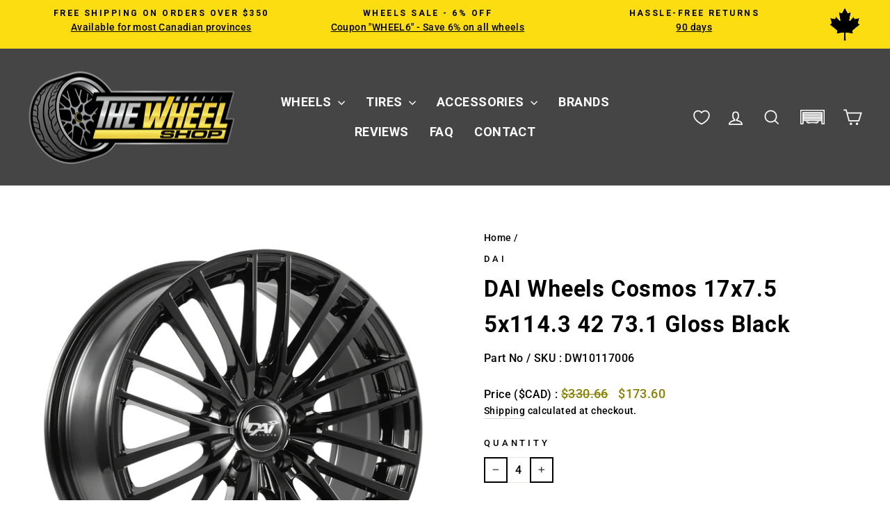

--- FILE ---
content_type: text/javascript; charset=utf-8
request_url: https://www.thewheelshop.ca/products/hub-ring.js
body_size: 42
content:
{"id":7357743235108,"title":"Hub Ring","handle":"hub-ring","description":"","published_at":"2023-11-20T00:41:14-05:00","created_at":"2023-11-20T00:41:14-05:00","vendor":"TheWheelShop.ca","type":"","tags":["accessories"],"price":495,"price_min":495,"price_max":495,"available":true,"price_varies":false,"compare_at_price":null,"compare_at_price_min":0,"compare_at_price_max":0,"compare_at_price_varies":false,"variants":[{"id":40852935311396,"title":"Default Title","option1":"Default Title","option2":null,"option3":null,"sku":"hubring","requires_shipping":true,"taxable":true,"featured_image":null,"available":true,"name":"Hub Ring","public_title":null,"options":["Default Title"],"price":495,"weight":0,"compare_at_price":null,"inventory_management":null,"barcode":"","requires_selling_plan":false,"selling_plan_allocations":[]}],"images":["\/\/cdn.shopify.com\/s\/files\/1\/0091\/4889\/1172\/files\/HUB-RING-TYPE-A_1083fd9b-12f9-47f8-9495-49e86f1f1a55.webp?v=1700458876"],"featured_image":"\/\/cdn.shopify.com\/s\/files\/1\/0091\/4889\/1172\/files\/HUB-RING-TYPE-A_1083fd9b-12f9-47f8-9495-49e86f1f1a55.webp?v=1700458876","options":[{"name":"Title","position":1,"values":["Default Title"]}],"url":"\/products\/hub-ring","media":[{"alt":null,"id":24220784558116,"position":1,"preview_image":{"aspect_ratio":1.0,"height":400,"width":400,"src":"https:\/\/cdn.shopify.com\/s\/files\/1\/0091\/4889\/1172\/files\/HUB-RING-TYPE-A_1083fd9b-12f9-47f8-9495-49e86f1f1a55.webp?v=1700458876"},"aspect_ratio":1.0,"height":400,"media_type":"image","src":"https:\/\/cdn.shopify.com\/s\/files\/1\/0091\/4889\/1172\/files\/HUB-RING-TYPE-A_1083fd9b-12f9-47f8-9495-49e86f1f1a55.webp?v=1700458876","width":400}],"requires_selling_plan":false,"selling_plan_groups":[]}

--- FILE ---
content_type: text/javascript; charset=utf-8
request_url: https://www.thewheelshop.ca/products/max-tpms-gen5-sensor-rubber-valve.js
body_size: 4562
content:
{"id":7719378812964,"title":"MAX TPMS Gen5 Sensor - Rubber Valve","handle":"max-tpms-gen5-sensor-rubber-valve","description":"\u003cdiv class=\"sqs-block image-block sqs-block-image sqs-text-ready\" data-block-type=\"5\" id=\"block-yui_3_17_2_1_1721236228719_97363\"\u003e\n\u003cdiv class=\"sqs-block-content\" id=\"yui_3_17_2_1_1728171112858_70\"\u003e\n\u003cdiv class=\"image-block-outer-wrapper\n          layout-caption-below\n          design-layout-inline\n          combination-animation-none\n          individual-animation-none\n          individual-text-animation-none\" data-test=\"image-block-inline-outer-wrapper\" id=\"yui_3_17_2_1_1728171112858_69\"\u003e\n\u003cfigure class=\"sqs-block-image-figure\n              intrinsic\" id=\"yui_3_17_2_1_1728171112858_68\"\u003e\n\u003cdiv class=\"image-block-wrapper\" data-animation-role=\"image\" id=\"yui_3_17_2_1_1728171112858_67\"\u003e\n\u003cdiv class=\"sqs-image-shape-container-element\n              \n          \n        \n              has-aspect-ratio\" id=\"yui_3_17_2_1_1728171112858_66\"\u003e\u003cimg data-stretch=\"false\" data-src=\"https:\/\/images.squarespace-cdn.com\/content\/v1\/587e92202994ca6e4e4ff5d7\/5ac66a26-33fc-4cef-b22e-25ed3386be17\/24_Max_Sensor_Gen5_Product_Banner.jpg\" data-image=\"https:\/\/images.squarespace-cdn.com\/content\/v1\/587e92202994ca6e4e4ff5d7\/5ac66a26-33fc-4cef-b22e-25ed3386be17\/24_Max_Sensor_Gen5_Product_Banner.jpg\" data-image-dimensions=\"1920x700\" data-image-focal-point=\"0.5,0.5\" alt=\"\" data-load=\"false\" src=\"https:\/\/images.squarespace-cdn.com\/content\/v1\/587e92202994ca6e4e4ff5d7\/5ac66a26-33fc-4cef-b22e-25ed3386be17\/24_Max_Sensor_Gen5_Product_Banner.jpg\" width=\"1920\" height=\"700\" sizes=\"(max-width: 640px) 100vw, (max-width: 767px) 100vw, 100vw\" srcset=\"https:\/\/images.squarespace-cdn.com\/content\/v1\/587e92202994ca6e4e4ff5d7\/5ac66a26-33fc-4cef-b22e-25ed3386be17\/24_Max_Sensor_Gen5_Product_Banner.jpg?format=100w 100w, https:\/\/images.squarespace-cdn.com\/content\/v1\/587e92202994ca6e4e4ff5d7\/5ac66a26-33fc-4cef-b22e-25ed3386be17\/24_Max_Sensor_Gen5_Product_Banner.jpg?format=300w 300w, https:\/\/images.squarespace-cdn.com\/content\/v1\/587e92202994ca6e4e4ff5d7\/5ac66a26-33fc-4cef-b22e-25ed3386be17\/24_Max_Sensor_Gen5_Product_Banner.jpg?format=500w 500w, https:\/\/images.squarespace-cdn.com\/content\/v1\/587e92202994ca6e4e4ff5d7\/5ac66a26-33fc-4cef-b22e-25ed3386be17\/24_Max_Sensor_Gen5_Product_Banner.jpg?format=750w 750w, https:\/\/images.squarespace-cdn.com\/content\/v1\/587e92202994ca6e4e4ff5d7\/5ac66a26-33fc-4cef-b22e-25ed3386be17\/24_Max_Sensor_Gen5_Product_Banner.jpg?format=1000w 1000w, https:\/\/images.squarespace-cdn.com\/content\/v1\/587e92202994ca6e4e4ff5d7\/5ac66a26-33fc-4cef-b22e-25ed3386be17\/24_Max_Sensor_Gen5_Product_Banner.jpg?format=1500w 1500w, https:\/\/images.squarespace-cdn.com\/content\/v1\/587e92202994ca6e4e4ff5d7\/5ac66a26-33fc-4cef-b22e-25ed3386be17\/24_Max_Sensor_Gen5_Product_Banner.jpg?format=2500w 2500w\" loading=\"lazy\" decoding=\"async\" data-loader=\"sqs\" class=\"loaded\" elementtiming=\"system-image-block\" onload='this.classList.add(\"loaded\")'\u003e\u003c\/div\u003e\n\u003c\/div\u003e\n\u003c\/figure\u003e\n\u003c\/div\u003e\n\u003c\/div\u003e\n\u003c\/div\u003e\n\u003cdiv class=\"row sqs-row\"\u003e\n\u003cdiv class=\"col sqs-col-6 span-6\"\u003e\n\u003cdiv class=\"sqs-block spacer-block sqs-block-spacer sized vsize-1\" data-block-type=\"21\" id=\"block-yui_3_17_2_1_1712595812186_333958\"\u003e\n\u003cdiv class=\"sqs-block-content\"\u003e\u003cbr\u003e\u003c\/div\u003e\n\u003c\/div\u003e\n\u003c\/div\u003e\n\u003cdiv class=\"col sqs-col-6 span-6\"\u003e\n\u003cdiv class=\"sqs-block spacer-block sqs-block-spacer sized vsize-1\" data-block-type=\"21\" id=\"block-yui_3_17_2_1_1712595812186_330773\"\u003e\n\u003cdiv class=\"sqs-block-content\"\u003e\u003cbr\u003e\u003c\/div\u003e\n\u003c\/div\u003e\n\u003c\/div\u003e\n\u003c\/div\u003e\n\u003cdiv class=\"row sqs-row\" id=\"yui_3_17_2_1_1728171112858_85\"\u003e\n\u003cdiv class=\"col sqs-col-6 span-6\" id=\"yui_3_17_2_1_1728171112858_84\"\u003e\n\u003cdiv class=\"sqs-block image-block sqs-block-image sqs-text-ready\" data-aspect-ratio=\"54.03508771929825\" data-block-type=\"5\" id=\"block-yui_3_17_2_1_1712595812186_3879\"\u003e\n\u003cdiv class=\"sqs-block-content\" id=\"yui_3_17_2_1_1728171112858_83\"\u003e\n\u003cdiv class=\"image-block-outer-wrapper layout-caption-hidden design-layout-inline combination-animation-fade-in individual-animation-none individual-text-animation-none animation-loaded\" data-test=\"image-block-inline-outer-wrapper\" id=\"yui_3_17_2_1_1728171112858_82\"\u003e\n\u003cfigure class=\"sqs-block-image-figure\n              intrinsic\" id=\"yui_3_17_2_1_1728171112858_81\"\u003e\n\u003cdiv class=\"image-block-wrapper\" data-animation-role=\"image\" data-animation-override=\"\" id=\"yui_3_17_2_1_1728171112858_80\"\u003e\n\u003cdiv class=\"sqs-image-shape-container-element\n              \n          \n        \n              has-aspect-ratio\" id=\"yui_3_17_2_1_1728171112858_79\"\u003e\u003cimg data-stretch=\"true\" data-src=\"https:\/\/images.squarespace-cdn.com\/content\/v1\/587e92202994ca6e4e4ff5d7\/4cc709ad-ee9e-41c3-903b-9f2b22886957\/Asset+5.png\" data-image=\"https:\/\/images.squarespace-cdn.com\/content\/v1\/587e92202994ca6e4e4ff5d7\/4cc709ad-ee9e-41c3-903b-9f2b22886957\/Asset+5.png\" data-image-dimensions=\"730x397\" data-image-focal-point=\"0.6637554585152838,0.5218263923733066\" alt=\"\" data-load=\"false\" src=\"https:\/\/images.squarespace-cdn.com\/content\/v1\/587e92202994ca6e4e4ff5d7\/4cc709ad-ee9e-41c3-903b-9f2b22886957\/Asset+5.png\" width=\"730\" height=\"397\" sizes=\"(max-width: 640px) 100vw, (max-width: 767px) 50vw, 50vw\" srcset=\"https:\/\/images.squarespace-cdn.com\/content\/v1\/587e92202994ca6e4e4ff5d7\/4cc709ad-ee9e-41c3-903b-9f2b22886957\/Asset+5.png?format=100w 100w, https:\/\/images.squarespace-cdn.com\/content\/v1\/587e92202994ca6e4e4ff5d7\/4cc709ad-ee9e-41c3-903b-9f2b22886957\/Asset+5.png?format=300w 300w, https:\/\/images.squarespace-cdn.com\/content\/v1\/587e92202994ca6e4e4ff5d7\/4cc709ad-ee9e-41c3-903b-9f2b22886957\/Asset+5.png?format=500w 500w, https:\/\/images.squarespace-cdn.com\/content\/v1\/587e92202994ca6e4e4ff5d7\/4cc709ad-ee9e-41c3-903b-9f2b22886957\/Asset+5.png?format=750w 750w, https:\/\/images.squarespace-cdn.com\/content\/v1\/587e92202994ca6e4e4ff5d7\/4cc709ad-ee9e-41c3-903b-9f2b22886957\/Asset+5.png?format=1000w 1000w, https:\/\/images.squarespace-cdn.com\/content\/v1\/587e92202994ca6e4e4ff5d7\/4cc709ad-ee9e-41c3-903b-9f2b22886957\/Asset+5.png?format=1500w 1500w, https:\/\/images.squarespace-cdn.com\/content\/v1\/587e92202994ca6e4e4ff5d7\/4cc709ad-ee9e-41c3-903b-9f2b22886957\/Asset+5.png?format=2500w 2500w\" loading=\"lazy\" decoding=\"async\" data-loader=\"sqs\" class=\"loaded\" elementtiming=\"system-image-block\" onload='this.classList.add(\"loaded\")'\u003e\u003c\/div\u003e\n\u003c\/div\u003e\n\u003c\/figure\u003e\n\u003c\/div\u003e\n\u003c\/div\u003e\n\u003c\/div\u003e\n\u003c\/div\u003e\n\u003cdiv class=\"col sqs-col-6 span-6\" id=\"yui_3_17_2_1_1728171112858_97\"\u003e\n\u003cdiv class=\"row sqs-row\" id=\"yui_3_17_2_1_1728171112858_96\"\u003e\n\u003cdiv class=\"col sqs-col-3 span-3\" id=\"yui_3_17_2_1_1728171112858_95\"\u003e\n\u003cdiv class=\"sqs-block image-block sqs-block-image sqs-text-ready\" data-aspect-ratio=\"14.948453608247423\" data-block-type=\"5\" id=\"block-yui_3_17_2_1_1712595812186_1744\"\u003e\n\u003cdiv class=\"sqs-block-content\" id=\"yui_3_17_2_1_1728171112858_94\"\u003e\n\u003cdiv class=\"image-block-outer-wrapper\n          layout-caption-hidden\n          design-layout-inline\n          combination-animation-none\n          individual-animation-none\n          individual-text-animation-none\" data-test=\"image-block-inline-outer-wrapper\" id=\"yui_3_17_2_1_1728171112858_93\"\u003e\n\u003cfigure class=\"sqs-block-image-figure\n              intrinsic\" id=\"yui_3_17_2_1_1728171112858_92\"\u003e\n\u003cdiv class=\"image-block-wrapper\" data-animation-role=\"image\" id=\"yui_3_17_2_1_1728171112858_91\"\u003e\n\u003cdiv class=\"sqs-image-shape-container-element\n              \n          \n        \n              has-aspect-ratio\" id=\"yui_3_17_2_1_1728171112858_90\"\u003e\u003cimg data-stretch=\"false\" data-src=\"https:\/\/images.squarespace-cdn.com\/content\/v1\/587e92202994ca6e4e4ff5d7\/8f98a5e4-520c-4127-91b7-edfef06896de\/Asset+6.png\" data-image=\"https:\/\/images.squarespace-cdn.com\/content\/v1\/587e92202994ca6e4e4ff5d7\/8f98a5e4-520c-4127-91b7-edfef06896de\/Asset+6.png\" data-image-dimensions=\"1026x190\" data-image-focal-point=\"0.5,0.5\" alt=\"\" data-load=\"false\" src=\"https:\/\/images.squarespace-cdn.com\/content\/v1\/587e92202994ca6e4e4ff5d7\/8f98a5e4-520c-4127-91b7-edfef06896de\/Asset+6.png\" width=\"1026\" height=\"190\" sizes=\"(max-width: 640px) 100vw, (max-width: 767px) 25vw, 25vw\" srcset=\"https:\/\/images.squarespace-cdn.com\/content\/v1\/587e92202994ca6e4e4ff5d7\/8f98a5e4-520c-4127-91b7-edfef06896de\/Asset+6.png?format=100w 100w, https:\/\/images.squarespace-cdn.com\/content\/v1\/587e92202994ca6e4e4ff5d7\/8f98a5e4-520c-4127-91b7-edfef06896de\/Asset+6.png?format=300w 300w, https:\/\/images.squarespace-cdn.com\/content\/v1\/587e92202994ca6e4e4ff5d7\/8f98a5e4-520c-4127-91b7-edfef06896de\/Asset+6.png?format=500w 500w, https:\/\/images.squarespace-cdn.com\/content\/v1\/587e92202994ca6e4e4ff5d7\/8f98a5e4-520c-4127-91b7-edfef06896de\/Asset+6.png?format=750w 750w, https:\/\/images.squarespace-cdn.com\/content\/v1\/587e92202994ca6e4e4ff5d7\/8f98a5e4-520c-4127-91b7-edfef06896de\/Asset+6.png?format=1000w 1000w, https:\/\/images.squarespace-cdn.com\/content\/v1\/587e92202994ca6e4e4ff5d7\/8f98a5e4-520c-4127-91b7-edfef06896de\/Asset+6.png?format=1500w 1500w, https:\/\/images.squarespace-cdn.com\/content\/v1\/587e92202994ca6e4e4ff5d7\/8f98a5e4-520c-4127-91b7-edfef06896de\/Asset+6.png?format=2500w 2500w\" loading=\"lazy\" decoding=\"async\" data-loader=\"sqs\" class=\"loaded\" elementtiming=\"system-image-block\" onload='this.classList.add(\"loaded\")'\u003e\u003c\/div\u003e\n\u003c\/div\u003e\n\u003c\/figure\u003e\n\u003c\/div\u003e\n\u003c\/div\u003e\n\u003c\/div\u003e\n\u003c\/div\u003e\n\u003cdiv class=\"col sqs-col-3 span-3\"\u003e\n\u003cdiv class=\"sqs-block spacer-block sqs-block-spacer\" data-aspect-ratio=\"2.3329798515376456\" data-block-type=\"21\" id=\"block-yui_3_17_2_1_1712595812186_146272\"\u003e\n\u003cdiv class=\"sqs-block-content sqs-intrinsic\" id=\"yui_3_17_2_1_1728171112858_220\"\u003e\u003c\/div\u003e\n\u003c\/div\u003e\n\u003c\/div\u003e\n\u003c\/div\u003e\n\u003cdiv class=\"row sqs-row\"\u003e\n\u003cdiv class=\"col sqs-col-4 span-4\"\u003e\n\u003cdiv class=\"sqs-block html-block sqs-block-html\" data-block-type=\"2\" id=\"block-084eb3ec3853e963f442\"\u003e\n\u003cdiv class=\"sqs-block-content\"\u003e\n\u003cdiv class=\"sqs-html-content\"\u003e\n\u003ch1\u003e\u003cstrong\u003eDrive with Confidence with MAX Gen 5 TPMS\u003c\/strong\u003e\u003c\/h1\u003e\n\u003cp class=\"\"\u003eDiscover the ultimate TPMS solution, engineered for safety and intelligence. The MAX Gen 5 sensor is packed with groundbreaking innovation, constantly evolving through cutting-edge and reliable advancements to stay ahead of tomorrow’s car technology.\u003c\/p\u003e\n\u003c\/div\u003e\n\u003c\/div\u003e\n\u003c\/div\u003e\n\u003c\/div\u003e\n\u003cdiv class=\"col sqs-col-2 span-2\"\u003e\n\u003cdiv class=\"sqs-block spacer-block sqs-block-spacer sized vsize-1\" data-block-type=\"21\" id=\"block-yui_3_17_2_1_1721236228719_39002\"\u003e\n\u003cdiv class=\"sqs-block-content\"\u003e\u003cbr\u003e\u003c\/div\u003e\n\u003c\/div\u003e\n\u003c\/div\u003e\n\u003c\/div\u003e\n\u003cdiv class=\"row sqs-row\"\u003e\n\u003cdiv class=\"col sqs-col-4 span-4\"\u003e\n\u003cdiv class=\"sqs-block gallery-block sqs-block-gallery\" data-block-json='{\"hSize\":null,\"floatDir\":null,\"methodOption\":\"transient\",\"existingGallery\":null,\"newWindow\":false,\"aspect-ratio\":\"square\",\"aspectRatio\":null,\"auto-crop\":true,\"blockAnimation\":\"none\",\"collectionId\":\"6697fe6fd6a2bd6f3d87f379\",\"design\":\"grid\",\"lightbox\":false,\"padding\":10,\"show-meta\":true,\"show-meta-basic\":true,\"show-meta-only-title\":false,\"show-meta-only-description\":false,\"square-thumbs\":false,\"thumbnails-per-row\":4,\"vSize\":null,\"transientGalleryId\":\"6697fe6fd6a2bd6f3d87f379\"}' data-block-type=\"8\" id=\"block-yui_3_17_2_1_1721236228719_74930\"\u003e\n\u003cdiv class=\"sqs-block-content\"\u003e\n\u003cdiv class=\"sqs-gallery-container\n  sqs-gallery-block-grid\n  sqs-gallery-aspect-ratio-square\n  sqs-gallery-thumbnails-per-row-4\n  \n  \n\n  \n    \n    \n  \n  sqs-gallery-block-show-meta\n  \n  \n\n  \n  \n\n  \n  block-animation-none\n  clear\" id=\"yui_3_17_2_1_1728171112858_235\"\u003e\n\u003cdiv class=\"sqs-gallery sqs-gallery-design-grid\" id=\"yui_3_17_2_1_1728171112858_252\"\u003e\n\u003cdiv class=\"slide sqs-gallery-design-grid-slide\" data-type=\"image\" data-animation-role=\"image\" id=\"yui_3_17_2_1_1728171112858_287\"\u003e\n\u003cdiv class=\"margin-wrapper\"\u003e\u003ca role=\"presentation\" class=\"image-slide-anchor content-fit\"\u003e\u003cimg class=\"thumb-image loaded\" data-src=\"https:\/\/images.squarespace-cdn.com\/content\/v1\/587e92202994ca6e4e4ff5d7\/1721237104407-WI6XZIZ1I4DPOKJHJZZN\/Asset+8.jpg\" data-image=\"https:\/\/images.squarespace-cdn.com\/content\/v1\/587e92202994ca6e4e4ff5d7\/1721237104407-WI6XZIZ1I4DPOKJHJZZN\/Asset+8.jpg\" data-image-dimensions=\"233x301\" data-image-focal-point=\"0.5123355263157895,0.5986394557823129\" data-load=\"false\" data-image-id=\"6697fe70e0f0d07186fc3af7\" data-type=\"image\" data-parent-ratio=\"1.0\" alt=\"Asset 8.jpg\" data-image-resolution=\"100w\" src=\"https:\/\/images.squarespace-cdn.com\/content\/v1\/587e92202994ca6e4e4ff5d7\/1721237104407-WI6XZIZ1I4DPOKJHJZZN\/Asset+8.jpg?format=100w\" elementtiming=\"system-gallery-block-grid\"\u003e\u003c\/a\u003e\u003c\/div\u003e\n\u003c\/div\u003e\n\u003cdiv class=\"slide sqs-gallery-design-grid-slide\" data-type=\"image\" data-animation-role=\"image\" id=\"yui_3_17_2_1_1728171112858_288\"\u003e\n\u003cdiv class=\"margin-wrapper\"\u003e\u003ca role=\"presentation\" class=\"image-slide-anchor content-fit\"\u003e\u003cimg class=\"thumb-image loaded\" data-src=\"https:\/\/images.squarespace-cdn.com\/content\/v1\/587e92202994ca6e4e4ff5d7\/1721237103590-1PIBIZJGVSF1D4NOL5PN\/Asset+7.jpg\" data-image=\"https:\/\/images.squarespace-cdn.com\/content\/v1\/587e92202994ca6e4e4ff5d7\/1721237103590-1PIBIZJGVSF1D4NOL5PN\/Asset+7.jpg\" data-image-dimensions=\"233x301\" data-image-focal-point=\"0.5,0.5\" data-load=\"false\" data-image-id=\"6697fe6fd60aa1113fc0b89d\" data-type=\"image\" data-parent-ratio=\"1.0\" alt=\"Asset 7.jpg\" data-image-resolution=\"100w\" src=\"https:\/\/images.squarespace-cdn.com\/content\/v1\/587e92202994ca6e4e4ff5d7\/1721237103590-1PIBIZJGVSF1D4NOL5PN\/Asset+7.jpg?format=100w\" elementtiming=\"system-gallery-block-grid\"\u003e\u003c\/a\u003e\u003c\/div\u003e\n\u003c\/div\u003e\n\u003cdiv class=\"slide sqs-gallery-design-grid-slide\" data-type=\"image\" data-animation-role=\"image\" id=\"yui_3_17_2_1_1728171112858_289\"\u003e\n\u003cdiv class=\"margin-wrapper\"\u003e\u003ca role=\"presentation\" class=\"image-slide-anchor content-fit\"\u003e\u003cimg class=\"thumb-image loaded\" data-src=\"https:\/\/images.squarespace-cdn.com\/content\/v1\/587e92202994ca6e4e4ff5d7\/1721237103590-I34MV9EQ544EB5X9QT8Q\/Asset+6.jpg\" data-image=\"https:\/\/images.squarespace-cdn.com\/content\/v1\/587e92202994ca6e4e4ff5d7\/1721237103590-I34MV9EQ544EB5X9QT8Q\/Asset+6.jpg\" data-image-dimensions=\"234x301\" data-image-focal-point=\"0.5,0.5\" data-load=\"false\" data-image-id=\"6697fe6faf52c71947e36fe3\" data-type=\"image\" data-parent-ratio=\"1.0\" alt=\"Asset 6.jpg\" data-image-resolution=\"100w\" src=\"https:\/\/images.squarespace-cdn.com\/content\/v1\/587e92202994ca6e4e4ff5d7\/1721237103590-I34MV9EQ544EB5X9QT8Q\/Asset+6.jpg?format=100w\" elementtiming=\"system-gallery-block-grid\"\u003e\u003c\/a\u003e\u003c\/div\u003e\n\u003c\/div\u003e\n\u003c\/div\u003e\n\u003c\/div\u003e\n\u003c\/div\u003e\n\u003c\/div\u003e\n\u003c\/div\u003e\n\u003cdiv class=\"col sqs-col-2 span-2\"\u003e\n\u003cdiv class=\"sqs-block spacer-block sqs-block-spacer sized vsize-1\" data-block-type=\"21\" id=\"block-yui_3_17_2_1_1721236228719_309500\"\u003e\n\u003cdiv class=\"sqs-block-content\"\u003e\u003cbr\u003e\u003c\/div\u003e\n\u003c\/div\u003e\n\u003c\/div\u003e\n\u003c\/div\u003e\n\u003c\/div\u003e\n\u003c\/div\u003e\n\u003cdiv class=\"sqs-block spacer-block sqs-block-spacer sized vsize-1\" data-block-type=\"21\" id=\"block-yui_3_17_2_1_1712595812186_7133\"\u003e\n\u003cdiv class=\"sqs-block-content\"\u003e\u003cbr\u003e\u003c\/div\u003e\n\u003c\/div\u003e\n\u003cdiv class=\"row sqs-row\" id=\"yui_3_17_2_1_1728171112858_112\"\u003e\n\u003cdiv class=\"col sqs-col-2 span-2\"\u003e\n\u003cdiv class=\"sqs-block spacer-block sqs-block-spacer sized vsize-1\" data-block-type=\"21\" id=\"block-yui_3_17_2_1_1715032187269_61735\"\u003e\n\u003cdiv class=\"sqs-block-content\"\u003e\u003cbr\u003e\u003c\/div\u003e\n\u003c\/div\u003e\n\u003c\/div\u003e\n\u003cdiv class=\"col sqs-col-10 span-10\" id=\"yui_3_17_2_1_1728171112858_111\"\u003e\n\u003cdiv class=\"row sqs-row\" id=\"yui_3_17_2_1_1728171112858_110\"\u003e\n\u003cdiv class=\"col sqs-col-8 span-8\" id=\"yui_3_17_2_1_1728171112858_109\"\u003e\n\u003cdiv class=\"sqs-block horizontalrule-block sqs-block-horizontalrule\" data-block-type=\"47\" id=\"block-yui_3_17_2_1_1715032187269_15168\"\u003e\n\u003cdiv class=\"sqs-block-content\"\u003e\u003chr\u003e\u003c\/div\u003e\n\u003c\/div\u003e\n\u003cdiv class=\"row sqs-row\" id=\"yui_3_17_2_1_1728171112858_108\"\u003e\n\u003cdiv class=\"col sqs-col-2 span-2\"\u003e\n\u003cdiv class=\"sqs-block spacer-block sqs-block-spacer sized vsize-1\" data-block-type=\"21\" id=\"block-yui_3_17_2_1_1721236228719_382016\"\u003e\n\u003cdiv class=\"sqs-block-content\"\u003e\u003cbr\u003e\u003c\/div\u003e\n\u003c\/div\u003e\n\u003c\/div\u003e\n\u003cdiv class=\"col sqs-col-4 span-4\" id=\"yui_3_17_2_1_1728171112858_107\"\u003e\n\u003cdiv class=\"sqs-block spacer-block sqs-block-spacer sized vsize-1\" data-block-type=\"21\" id=\"block-yui_3_17_2_1_1721236228719_410479\"\u003e\n\u003cdiv class=\"sqs-block-content\"\u003e\u003cbr\u003e\u003c\/div\u003e\n\u003c\/div\u003e\n\u003cdiv class=\"sqs-block image-block sqs-block-image sqs-text-ready\" data-block-type=\"5\" id=\"block-yui_3_17_2_1_1721236228719_373625\"\u003e\n\u003cdiv class=\"sqs-block-content\" id=\"yui_3_17_2_1_1728171112858_106\"\u003e\n\u003cdiv class=\"image-block-outer-wrapper\n          layout-caption-below\n          design-layout-inline\n          combination-animation-none\n          individual-animation-none\n          individual-text-animation-none\" data-test=\"image-block-inline-outer-wrapper\" id=\"yui_3_17_2_1_1728171112858_105\"\u003e\n\u003cfigure class=\"sqs-block-image-figure\n              intrinsic\" id=\"yui_3_17_2_1_1728171112858_104\"\u003e\n\u003cdiv class=\"image-block-wrapper\" data-animation-role=\"image\" id=\"yui_3_17_2_1_1728171112858_103\"\u003e\n\u003cdiv class=\"sqs-image-shape-container-element\n              \n          \n        \n              has-aspect-ratio\" id=\"yui_3_17_2_1_1728171112858_102\"\u003e\u003cimg data-stretch=\"false\" data-src=\"https:\/\/images.squarespace-cdn.com\/content\/v1\/587e92202994ca6e4e4ff5d7\/8f98a5e4-520c-4127-91b7-edfef06896de\/Asset+6.png\" data-image=\"https:\/\/images.squarespace-cdn.com\/content\/v1\/587e92202994ca6e4e4ff5d7\/8f98a5e4-520c-4127-91b7-edfef06896de\/Asset+6.png\" data-image-dimensions=\"1026x190\" data-image-focal-point=\"0.5,0.5\" alt=\"\" data-load=\"false\" src=\"https:\/\/images.squarespace-cdn.com\/content\/v1\/587e92202994ca6e4e4ff5d7\/8f98a5e4-520c-4127-91b7-edfef06896de\/Asset+6.png\" width=\"1026\" height=\"190\" sizes=\"(max-width: 640px) 100vw, (max-width: 767px) 33.33333333333333vw, 33.33333333333333vw\" srcset=\"https:\/\/images.squarespace-cdn.com\/content\/v1\/587e92202994ca6e4e4ff5d7\/8f98a5e4-520c-4127-91b7-edfef06896de\/Asset+6.png?format=100w 100w, https:\/\/images.squarespace-cdn.com\/content\/v1\/587e92202994ca6e4e4ff5d7\/8f98a5e4-520c-4127-91b7-edfef06896de\/Asset+6.png?format=300w 300w, https:\/\/images.squarespace-cdn.com\/content\/v1\/587e92202994ca6e4e4ff5d7\/8f98a5e4-520c-4127-91b7-edfef06896de\/Asset+6.png?format=500w 500w, https:\/\/images.squarespace-cdn.com\/content\/v1\/587e92202994ca6e4e4ff5d7\/8f98a5e4-520c-4127-91b7-edfef06896de\/Asset+6.png?format=750w 750w, https:\/\/images.squarespace-cdn.com\/content\/v1\/587e92202994ca6e4e4ff5d7\/8f98a5e4-520c-4127-91b7-edfef06896de\/Asset+6.png?format=1000w 1000w, https:\/\/images.squarespace-cdn.com\/content\/v1\/587e92202994ca6e4e4ff5d7\/8f98a5e4-520c-4127-91b7-edfef06896de\/Asset+6.png?format=1500w 1500w, https:\/\/images.squarespace-cdn.com\/content\/v1\/587e92202994ca6e4e4ff5d7\/8f98a5e4-520c-4127-91b7-edfef06896de\/Asset+6.png?format=2500w 2500w\" loading=\"lazy\" decoding=\"async\" data-loader=\"sqs\" class=\"loaded\" elementtiming=\"system-image-block\" onload='this.classList.add(\"loaded\")'\u003e\u003c\/div\u003e\n\u003c\/div\u003e\n\u003c\/figure\u003e\n\u003c\/div\u003e\n\u003c\/div\u003e\n\u003c\/div\u003e\n\u003c\/div\u003e\n\u003cdiv class=\"col sqs-col-2 span-2\"\u003e\n\u003cdiv class=\"sqs-block spacer-block sqs-block-spacer sized vsize-1\" data-block-type=\"21\" id=\"block-yui_3_17_2_1_1721236228719_377326\"\u003e\n\u003cdiv class=\"sqs-block-content\"\u003e\u003cbr\u003e\u003c\/div\u003e\n\u003c\/div\u003e\n\u003c\/div\u003e\n\u003c\/div\u003e\n\u003c\/div\u003e\n\u003cdiv class=\"col sqs-col-2 span-2\"\u003e\n\u003cdiv class=\"sqs-block spacer-block sqs-block-spacer sized vsize-1\" data-block-type=\"21\" id=\"block-yui_3_17_2_1_1715032187269_68851\"\u003e\n\u003cdiv class=\"sqs-block-content\"\u003e\u003cbr\u003e\u003c\/div\u003e\n\u003c\/div\u003e\n\u003c\/div\u003e\n\u003c\/div\u003e\n\u003c\/div\u003e\n\u003c\/div\u003e\n\u003cdiv class=\"row sqs-row\"\u003e\n\u003cdiv class=\"col sqs-col-3 span-3\"\u003e\n\u003cdiv class=\"sqs-block spacer-block sqs-block-spacer sized vsize-1\" data-block-type=\"21\" id=\"block-yui_3_17_2_1_1721411779235_61656\"\u003e\n\u003cdiv class=\"sqs-block-content\"\u003e\u003cbr\u003e\u003c\/div\u003e\n\u003c\/div\u003e\n\u003c\/div\u003e\n\u003cdiv class=\"col sqs-col-6 span-6\"\u003e\n\u003cdiv class=\"sqs-block html-block sqs-block-html\" data-block-type=\"2\" id=\"block-yui_3_17_2_1_1712595812186_5996\"\u003e\n\u003cdiv class=\"sqs-block-content\"\u003e\n\u003cdiv class=\"sqs-html-content\"\u003e\n\u003ch1\u003e\u003cstrong\u003eChoose the TPMS That Delivers Exceptional Performance\u003c\/strong\u003e\u003c\/h1\u003e\n\u003c\/div\u003e\n\u003c\/div\u003e\n\u003c\/div\u003e\n\u003c\/div\u003e\n\u003cdiv class=\"col sqs-col-3 span-3\"\u003e\n\u003cdiv class=\"sqs-block spacer-block sqs-block-spacer sized vsize-1\" data-block-type=\"21\" id=\"block-yui_3_17_2_1_1721411779235_54787\"\u003e\n\u003cdiv class=\"sqs-block-content\"\u003e\u003cbr\u003e\u003c\/div\u003e\n\u003c\/div\u003e\n\u003c\/div\u003e\n\u003c\/div\u003e\n\u003cdiv class=\"row sqs-row\" id=\"yui_3_17_2_1_1728171112858_123\"\u003e\n\u003cdiv class=\"col sqs-col-2 span-2\"\u003e\n\u003cdiv class=\"sqs-block spacer-block sqs-block-spacer sized vsize-1\" data-block-type=\"21\" id=\"block-yui_3_17_2_1_1712595812186_38466\"\u003e\n\u003cdiv class=\"sqs-block-content\"\u003e\u003cbr\u003e\u003c\/div\u003e\n\u003c\/div\u003e\n\u003c\/div\u003e\n\u003cdiv class=\"col sqs-col-8 span-8\" id=\"yui_3_17_2_1_1728171112858_122\"\u003e\n\u003cdiv class=\"sqs-block spacer-block sqs-block-spacer\" data-aspect-ratio=\"1.7336485421591805\" data-block-type=\"21\" id=\"block-yui_3_17_2_1_1712595812186_385941\"\u003e\n\u003cdiv class=\"sqs-block-content sqs-intrinsic\" id=\"yui_3_17_2_1_1728171112858_223\"\u003e\u003c\/div\u003e\n\u003c\/div\u003e\n\u003cdiv class=\"sqs-block image-block sqs-block-image sqs-text-ready\" data-block-type=\"5\" id=\"block-yui_3_17_2_1_1712595812186_7917\"\u003e\n\u003cdiv class=\"sqs-block-content\" id=\"yui_3_17_2_1_1728171112858_121\"\u003e\n\u003cfigure class=\"sqs-block-image-figure image-block-outer-wrapper image-block-v2 design-layout-card combination-animation-slide-up individual-animation-none individual-text-animation-none image-position-left sqs-text-ready animation-loaded\" data-scrolled=\"\" data-test=\"image-block-v2-outer-wrapper\" id=\"yui_3_17_2_1_1728171112858_120\"\u003e\n\u003cdiv class=\"intrinsic\" id=\"yui_3_17_2_1_1728171112858_119\"\u003e\n\u003cdiv class=\"image-inset\" data-animation-role=\"image\" data-description=\"\" data-animation-override=\"\" id=\"yui_3_17_2_1_1728171112858_118\"\u003e\n\u003cdiv class=\"sqs-image-shape-container-element\n              \n                content-fit\" id=\"yui_3_17_2_1_1728171112858_117\"\u003e\n\u003cimg data-stretch=\"false\" data-src=\"https:\/\/images.squarespace-cdn.com\/content\/v1\/587e92202994ca6e4e4ff5d7\/17208b23-01ec-4817-8ca6-66b8f77ed604\/Max-Gen-Feature-Images-01.jpg\" data-image=\"https:\/\/images.squarespace-cdn.com\/content\/v1\/587e92202994ca6e4e4ff5d7\/17208b23-01ec-4817-8ca6-66b8f77ed604\/Max-Gen-Feature-Images-01.jpg\" data-image-dimensions=\"1080x600\" data-image-focal-point=\"0.5,0.5\" alt=\"\" data-load=\"false\" src=\"https:\/\/images.squarespace-cdn.com\/content\/v1\/587e92202994ca6e4e4ff5d7\/17208b23-01ec-4817-8ca6-66b8f77ed604\/Max-Gen-Feature-Images-01.jpg\" width=\"1080\" height=\"600\" sizes=\"(max-width: 640px) 100vw, (max-width: 767px) 66.66666666666666vw, 66.66666666666666vw\" srcset=\"https:\/\/images.squarespace-cdn.com\/content\/v1\/587e92202994ca6e4e4ff5d7\/17208b23-01ec-4817-8ca6-66b8f77ed604\/Max-Gen-Feature-Images-01.jpg?format=100w 100w, https:\/\/images.squarespace-cdn.com\/content\/v1\/587e92202994ca6e4e4ff5d7\/17208b23-01ec-4817-8ca6-66b8f77ed604\/Max-Gen-Feature-Images-01.jpg?format=300w 300w, https:\/\/images.squarespace-cdn.com\/content\/v1\/587e92202994ca6e4e4ff5d7\/17208b23-01ec-4817-8ca6-66b8f77ed604\/Max-Gen-Feature-Images-01.jpg?format=500w 500w, https:\/\/images.squarespace-cdn.com\/content\/v1\/587e92202994ca6e4e4ff5d7\/17208b23-01ec-4817-8ca6-66b8f77ed604\/Max-Gen-Feature-Images-01.jpg?format=750w 750w, https:\/\/images.squarespace-cdn.com\/content\/v1\/587e92202994ca6e4e4ff5d7\/17208b23-01ec-4817-8ca6-66b8f77ed604\/Max-Gen-Feature-Images-01.jpg?format=1000w 1000w, https:\/\/images.squarespace-cdn.com\/content\/v1\/587e92202994ca6e4e4ff5d7\/17208b23-01ec-4817-8ca6-66b8f77ed604\/Max-Gen-Feature-Images-01.jpg?format=1500w 1500w, https:\/\/images.squarespace-cdn.com\/content\/v1\/587e92202994ca6e4e4ff5d7\/17208b23-01ec-4817-8ca6-66b8f77ed604\/Max-Gen-Feature-Images-01.jpg?format=2500w 2500w\" loading=\"lazy\" decoding=\"async\" data-loader=\"sqs\" class=\"loaded\" elementtiming=\"system-image-block\" onload='this.classList.add(\"loaded\")'\u003e\n\u003cdiv class=\"image-overlay\"\u003e\u003cbr\u003e\u003c\/div\u003e\n\u003c\/div\u003e\n\u003c\/div\u003e\n\u003c\/div\u003e\n\u003cfigcaption class=\"image-card-wrapper\" data-width-ratio=\"\"\u003e\n\u003cdiv class=\"image-card sqs-dynamic-text-container\"\u003e\n\u003cdiv class=\"image-title-wrapper\"\u003e\n\u003cdiv class=\"image-title sqs-dynamic-text\" data-animation-override=\"\" data-width-percentage=\"29.6\"\u003e\n\u003cp class=\"\"\u003e\u003cstrong\u003eThe Future of TPMS Technology\u003c\/strong\u003e\u003c\/p\u003e\n\u003c\/div\u003e\n\u003c\/div\u003e\n\u003cdiv class=\"image-subtitle-wrapper\"\u003e\n\u003cdiv class=\"image-subtitle sqs-dynamic-text\" data-animation-override=\"\" data-width-percentage=\"29.6\"\u003e\n\u003cp class=\"\"\u003eCombines multi-frequency for all applications in a single SKU\u003c\/p\u003e\n\u003cp class=\"\"\u003eFirst to market with new vehicle coverage through continuous updates for TPMS systems such as PAL, SAL, WAL TPMS, and more\u003c\/p\u003e\n\u003cp class=\"\"\u003eFully programmable with all open ATEQ-made tools\u003c\/p\u003e\n\u003cp class=\"\"\u003ePrograms wirelessly through the tire for hassle-free maintenance\u003c\/p\u003e\n\u003c\/div\u003e\n\u003c\/div\u003e\n\u003c\/div\u003e\n\u003c\/figcaption\u003e\n\u003c\/figure\u003e\n\u003c\/div\u003e\n\u003c\/div\u003e\n\u003cdiv class=\"sqs-block spacer-block sqs-block-spacer sized vsize-1\" data-block-type=\"21\" id=\"block-yui_3_17_2_1_1712595812186_25057\"\u003e\n\u003cdiv class=\"sqs-block-content\"\u003e\u003cbr\u003e\u003c\/div\u003e\n\u003c\/div\u003e\n\u003cdiv class=\"sqs-block image-block sqs-block-image sqs-text-ready\" data-block-type=\"5\" id=\"block-yui_3_17_2_1_1712595812186_15144\"\u003e\n\u003cdiv class=\"sqs-block-content\" id=\"yui_3_17_2_1_1728171112858_132\"\u003e\n\u003cfigure class=\"sqs-block-image-figure image-block-outer-wrapper image-block-v2 design-layout-card combination-animation-slide-up individual-animation-none individual-text-animation-none image-position-right sqs-text-ready animation-loaded\" data-scrolled=\"\" data-test=\"image-block-v2-outer-wrapper\" id=\"yui_3_17_2_1_1728171112858_131\"\u003e\n\u003cdiv class=\"intrinsic\" id=\"yui_3_17_2_1_1728171112858_130\"\u003e\n\u003cdiv class=\"image-inset\" data-animation-role=\"image\" data-description=\"\" data-animation-override=\"\" id=\"yui_3_17_2_1_1728171112858_129\"\u003e\n\u003cdiv class=\"sqs-image-shape-container-element\n              \n                content-fit\" id=\"yui_3_17_2_1_1728171112858_128\"\u003e\n\u003cimg data-stretch=\"false\" data-src=\"https:\/\/images.squarespace-cdn.com\/content\/v1\/587e92202994ca6e4e4ff5d7\/af79ef07-36a5-466d-9f4d-8a5a4af5045a\/Max-Gen-Feature-Images-02.jpg\" data-image=\"https:\/\/images.squarespace-cdn.com\/content\/v1\/587e92202994ca6e4e4ff5d7\/af79ef07-36a5-466d-9f4d-8a5a4af5045a\/Max-Gen-Feature-Images-02.jpg\" data-image-dimensions=\"1080x600\" data-image-focal-point=\"0.5,0.5\" alt=\"\" data-load=\"false\" src=\"https:\/\/images.squarespace-cdn.com\/content\/v1\/587e92202994ca6e4e4ff5d7\/af79ef07-36a5-466d-9f4d-8a5a4af5045a\/Max-Gen-Feature-Images-02.jpg\" width=\"1080\" height=\"600\" sizes=\"(max-width: 640px) 100vw, (max-width: 767px) 66.66666666666666vw, 66.66666666666666vw\" srcset=\"https:\/\/images.squarespace-cdn.com\/content\/v1\/587e92202994ca6e4e4ff5d7\/af79ef07-36a5-466d-9f4d-8a5a4af5045a\/Max-Gen-Feature-Images-02.jpg?format=100w 100w, https:\/\/images.squarespace-cdn.com\/content\/v1\/587e92202994ca6e4e4ff5d7\/af79ef07-36a5-466d-9f4d-8a5a4af5045a\/Max-Gen-Feature-Images-02.jpg?format=300w 300w, https:\/\/images.squarespace-cdn.com\/content\/v1\/587e92202994ca6e4e4ff5d7\/af79ef07-36a5-466d-9f4d-8a5a4af5045a\/Max-Gen-Feature-Images-02.jpg?format=500w 500w, https:\/\/images.squarespace-cdn.com\/content\/v1\/587e92202994ca6e4e4ff5d7\/af79ef07-36a5-466d-9f4d-8a5a4af5045a\/Max-Gen-Feature-Images-02.jpg?format=750w 750w, https:\/\/images.squarespace-cdn.com\/content\/v1\/587e92202994ca6e4e4ff5d7\/af79ef07-36a5-466d-9f4d-8a5a4af5045a\/Max-Gen-Feature-Images-02.jpg?format=1000w 1000w, https:\/\/images.squarespace-cdn.com\/content\/v1\/587e92202994ca6e4e4ff5d7\/af79ef07-36a5-466d-9f4d-8a5a4af5045a\/Max-Gen-Feature-Images-02.jpg?format=1500w 1500w, https:\/\/images.squarespace-cdn.com\/content\/v1\/587e92202994ca6e4e4ff5d7\/af79ef07-36a5-466d-9f4d-8a5a4af5045a\/Max-Gen-Feature-Images-02.jpg?format=2500w 2500w\" loading=\"lazy\" decoding=\"async\" data-loader=\"sqs\" class=\"loaded\" elementtiming=\"system-image-block\" onload='this.classList.add(\"loaded\")'\u003e\n\u003cdiv class=\"image-overlay\"\u003e\u003cbr\u003e\u003c\/div\u003e\n\u003c\/div\u003e\n\u003c\/div\u003e\n\u003c\/div\u003e\n\u003cfigcaption class=\"image-card-wrapper\" data-width-ratio=\"\"\u003e\n\u003cdiv class=\"image-card sqs-dynamic-text-container\"\u003e\n\u003cdiv class=\"image-title-wrapper\"\u003e\n\u003cdiv class=\"image-title sqs-dynamic-text\" data-animation-override=\"\" data-width-percentage=\"29.6\"\u003e\n\u003cp class=\"\"\u003e\u003cstrong\u003eSuperior Quality \u0026amp; Support\u003c\/strong\u003e\u003c\/p\u003e\n\u003c\/div\u003e\n\u003c\/div\u003e\n\u003cdiv class=\"image-subtitle-wrapper\"\u003e\n\u003cdiv class=\"image-subtitle sqs-dynamic-text\" data-animation-override=\"\" data-width-percentage=\"29.6\"\u003e\n\u003cp class=\"\"\u003eOutperforms OEM standards in functionality and quality\u003c\/p\u003e\n\u003cp class=\"\"\u003eCompatible with F-Rated and 37+ tires\u003c\/p\u003e\n\u003cp class=\"\"\u003eSnap-in valve rated at 80 PSI for robust durability\u003c\/p\u003e\n\u003cp class=\"\"\u003eSnap-in valve speed rated at 134 mph, ensuring your sensors stay secure even at high speeds\u003c\/p\u003e\n\u003c\/div\u003e\n\u003c\/div\u003e\n\u003c\/div\u003e\n\u003c\/figcaption\u003e\n\u003c\/figure\u003e\n\u003c\/div\u003e\n\u003c\/div\u003e\n\u003cdiv class=\"sqs-block spacer-block sqs-block-spacer sized vsize-1\" data-block-type=\"21\" id=\"block-yui_3_17_2_1_1712595812186_25854\"\u003e\n\u003cdiv class=\"sqs-block-content\"\u003e\u003cbr\u003e\u003c\/div\u003e\n\u003c\/div\u003e\n\u003cdiv class=\"sqs-block image-block sqs-block-image sqs-text-ready\" data-block-type=\"5\" id=\"block-yui_3_17_2_1_1712595812186_18166\"\u003e\n\u003cdiv class=\"sqs-block-content\" id=\"yui_3_17_2_1_1728171112858_141\"\u003e\n\u003cfigure class=\"sqs-block-image-figure image-block-outer-wrapper image-block-v2 design-layout-card combination-animation-slide-up individual-animation-none individual-text-animation-none image-position-left sqs-text-ready animation-loaded\" data-scrolled=\"\" data-test=\"image-block-v2-outer-wrapper\" id=\"yui_3_17_2_1_1728171112858_140\"\u003e\n\u003cdiv class=\"intrinsic\" id=\"yui_3_17_2_1_1728171112858_139\"\u003e\n\u003cdiv class=\"image-inset\" data-animation-role=\"image\" data-description=\"\" data-animation-override=\"\" id=\"yui_3_17_2_1_1728171112858_138\"\u003e\n\u003cdiv class=\"sqs-image-shape-container-element\n              \n                content-fit\" id=\"yui_3_17_2_1_1728171112858_137\"\u003e\n\u003cimg data-stretch=\"false\" data-src=\"https:\/\/images.squarespace-cdn.com\/content\/v1\/587e92202994ca6e4e4ff5d7\/76f48b7d-402a-46de-a1ec-da19434d20a9\/Max-Gen-Feature-Images-03.jpg\" data-image=\"https:\/\/images.squarespace-cdn.com\/content\/v1\/587e92202994ca6e4e4ff5d7\/76f48b7d-402a-46de-a1ec-da19434d20a9\/Max-Gen-Feature-Images-03.jpg\" data-image-dimensions=\"1080x600\" data-image-focal-point=\"0.5,0.5\" alt=\"\" data-load=\"false\" src=\"https:\/\/images.squarespace-cdn.com\/content\/v1\/587e92202994ca6e4e4ff5d7\/76f48b7d-402a-46de-a1ec-da19434d20a9\/Max-Gen-Feature-Images-03.jpg\" width=\"1080\" height=\"600\" sizes=\"(max-width: 640px) 100vw, (max-width: 767px) 66.66666666666666vw, 66.66666666666666vw\" srcset=\"https:\/\/images.squarespace-cdn.com\/content\/v1\/587e92202994ca6e4e4ff5d7\/76f48b7d-402a-46de-a1ec-da19434d20a9\/Max-Gen-Feature-Images-03.jpg?format=100w 100w, https:\/\/images.squarespace-cdn.com\/content\/v1\/587e92202994ca6e4e4ff5d7\/76f48b7d-402a-46de-a1ec-da19434d20a9\/Max-Gen-Feature-Images-03.jpg?format=300w 300w, https:\/\/images.squarespace-cdn.com\/content\/v1\/587e92202994ca6e4e4ff5d7\/76f48b7d-402a-46de-a1ec-da19434d20a9\/Max-Gen-Feature-Images-03.jpg?format=500w 500w, https:\/\/images.squarespace-cdn.com\/content\/v1\/587e92202994ca6e4e4ff5d7\/76f48b7d-402a-46de-a1ec-da19434d20a9\/Max-Gen-Feature-Images-03.jpg?format=750w 750w, https:\/\/images.squarespace-cdn.com\/content\/v1\/587e92202994ca6e4e4ff5d7\/76f48b7d-402a-46de-a1ec-da19434d20a9\/Max-Gen-Feature-Images-03.jpg?format=1000w 1000w, https:\/\/images.squarespace-cdn.com\/content\/v1\/587e92202994ca6e4e4ff5d7\/76f48b7d-402a-46de-a1ec-da19434d20a9\/Max-Gen-Feature-Images-03.jpg?format=1500w 1500w, https:\/\/images.squarespace-cdn.com\/content\/v1\/587e92202994ca6e4e4ff5d7\/76f48b7d-402a-46de-a1ec-da19434d20a9\/Max-Gen-Feature-Images-03.jpg?format=2500w 2500w\" loading=\"lazy\" decoding=\"async\" data-loader=\"sqs\" class=\"loaded\" elementtiming=\"system-image-block\" onload='this.classList.add(\"loaded\")'\u003e\n\u003cdiv class=\"image-overlay\"\u003e\u003cbr\u003e\u003c\/div\u003e\n\u003c\/div\u003e\n\u003c\/div\u003e\n\u003c\/div\u003e\n\u003cfigcaption class=\"image-card-wrapper\" data-width-ratio=\"\"\u003e\n\u003cdiv class=\"image-card sqs-dynamic-text-container\"\u003e\n\u003cdiv class=\"image-title-wrapper\"\u003e\n\u003cdiv class=\"image-title sqs-dynamic-text\" data-animation-override=\"\" data-width-percentage=\"29.6\"\u003e\n\u003cp class=\"\"\u003e\u003cstrong\u003eBest-In-Class TPMS Support\u003c\/strong\u003e\u003c\/p\u003e\n\u003c\/div\u003e\n\u003c\/div\u003e\n\u003cdiv class=\"image-subtitle-wrapper\"\u003e\n\u003cdiv class=\"image-subtitle sqs-dynamic-text\" data-animation-override=\"\" data-width-percentage=\"29.6\"\u003e\n\u003cp class=\"\"\u003eExperience top-tier TPMS support with our exceptional sales team of over 100 experts, and a dedicated crew of seasoned TPMS veterans\u003c\/p\u003e\n\u003c\/div\u003e\n\u003c\/div\u003e\n\u003c\/div\u003e\n\u003c\/figcaption\u003e\n\u003c\/figure\u003e\n\u003c\/div\u003e\n\u003c\/div\u003e\n\u003c\/div\u003e\n\u003cdiv class=\"col sqs-col-2 span-2\"\u003e\n\u003cdiv class=\"sqs-block spacer-block sqs-block-spacer sized vsize-1\" data-block-type=\"21\" id=\"block-yui_3_17_2_1_1712595812186_11349\"\u003e\n\u003cdiv class=\"sqs-block-content\"\u003e\u003cbr\u003e\u003c\/div\u003e\n\u003c\/div\u003e\n\u003c\/div\u003e\n\u003c\/div\u003e\n\u003cdiv class=\"sqs-block spacer-block sqs-block-spacer sized vsize-1\" data-block-type=\"21\" id=\"block-yui_3_17_2_1_1721236228719_583822\"\u003e\n\u003cdiv class=\"sqs-block-content\"\u003e\u003cbr\u003e\u003c\/div\u003e\n\u003c\/div\u003e\n\u003cdiv class=\"row sqs-row\"\u003e\n\u003cdiv class=\"col sqs-col-1 span-1\"\u003e\n\u003cdiv class=\"sqs-block spacer-block sqs-block-spacer sized vsize-1\" data-block-type=\"21\" id=\"block-yui_3_17_2_1_1721236228719_637591\"\u003e\n\u003cdiv class=\"sqs-block-content\"\u003e\u003cbr\u003e\u003c\/div\u003e\n\u003c\/div\u003e\n\u003c\/div\u003e\n\u003cdiv class=\"col sqs-col-10 span-10\"\u003e\n\u003cdiv class=\"sqs-block horizontalrule-block sqs-block-horizontalrule\" data-block-type=\"47\" id=\"block-yui_3_17_2_1_1715032187269_16392\"\u003e\n\u003cdiv class=\"sqs-block-content\"\u003e\u003chr\u003e\u003c\/div\u003e\n\u003c\/div\u003e\n\u003c\/div\u003e\n\u003cdiv class=\"col sqs-col-1 span-1\"\u003e\n\u003cdiv class=\"sqs-block spacer-block sqs-block-spacer sized vsize-1\" data-block-type=\"21\" id=\"block-yui_3_17_2_1_1721236228719_644242\"\u003e\n\u003cdiv class=\"sqs-block-content\"\u003e\u003cbr\u003e\u003c\/div\u003e\n\u003c\/div\u003e\n\u003c\/div\u003e\n\u003c\/div\u003e\n\u003cdiv class=\"sqs-block spacer-block sqs-block-spacer\" data-aspect-ratio=\"1.1458333333333333\" data-block-type=\"21\" id=\"block-yui_3_17_2_1_1712595812186_26516\"\u003e\n\u003cdiv class=\"sqs-block-content sqs-intrinsic\" id=\"yui_3_17_2_1_1728171112858_226\"\u003e\u003c\/div\u003e\n\u003c\/div\u003e\n\u003cdiv class=\"row sqs-row\" id=\"yui_3_17_2_1_1728171112858_152\"\u003e\n\u003cdiv class=\"col sqs-col-5 span-5\"\u003e\n\u003cdiv class=\"sqs-block spacer-block sqs-block-spacer sized vsize-1\" data-block-type=\"21\" id=\"block-yui_3_17_2_1_1721236228719_439351\"\u003e\n\u003cdiv class=\"sqs-block-content\"\u003e\u003cbr\u003e\u003c\/div\u003e\n\u003c\/div\u003e\n\u003c\/div\u003e\n\u003cdiv class=\"col sqs-col-2 span-2\" id=\"yui_3_17_2_1_1728171112858_151\"\u003e\n\u003cdiv class=\"sqs-block image-block sqs-block-image sqs-text-ready\" data-block-type=\"5\" id=\"block-yui_3_17_2_1_1721236228719_431702\"\u003e\n\u003cdiv class=\"sqs-block-content\" id=\"yui_3_17_2_1_1728171112858_150\"\u003e\n\u003cdiv class=\"image-block-outer-wrapper\n          layout-caption-below\n          design-layout-inline\n          combination-animation-none\n          individual-animation-none\n          individual-text-animation-none\n         sqs-narrow-width\" data-test=\"image-block-inline-outer-wrapper\" id=\"yui_3_17_2_1_1728171112858_149\"\u003e\n\u003cfigure class=\"sqs-block-image-figure\n              intrinsic\" id=\"yui_3_17_2_1_1728171112858_148\"\u003e\n\u003cdiv class=\"image-block-wrapper\" data-animation-role=\"image\" id=\"yui_3_17_2_1_1728171112858_147\"\u003e\n\u003cdiv class=\"sqs-image-shape-container-element\n              \n          \n        \n              has-aspect-ratio\" id=\"yui_3_17_2_1_1728171112858_146\"\u003e\u003cimg data-stretch=\"false\" data-src=\"https:\/\/images.squarespace-cdn.com\/content\/v1\/587e92202994ca6e4e4ff5d7\/8f98a5e4-520c-4127-91b7-edfef06896de\/Asset+6.png\" data-image=\"https:\/\/images.squarespace-cdn.com\/content\/v1\/587e92202994ca6e4e4ff5d7\/8f98a5e4-520c-4127-91b7-edfef06896de\/Asset+6.png\" data-image-dimensions=\"1026x190\" data-image-focal-point=\"0.5,0.5\" alt=\"\" data-load=\"false\" src=\"https:\/\/images.squarespace-cdn.com\/content\/v1\/587e92202994ca6e4e4ff5d7\/8f98a5e4-520c-4127-91b7-edfef06896de\/Asset+6.png\" width=\"1026\" height=\"190\" sizes=\"(max-width: 640px) 100vw, (max-width: 767px) 16.666666666666664vw, 16.666666666666664vw\" srcset=\"https:\/\/images.squarespace-cdn.com\/content\/v1\/587e92202994ca6e4e4ff5d7\/8f98a5e4-520c-4127-91b7-edfef06896de\/Asset+6.png?format=100w 100w, https:\/\/images.squarespace-cdn.com\/content\/v1\/587e92202994ca6e4e4ff5d7\/8f98a5e4-520c-4127-91b7-edfef06896de\/Asset+6.png?format=300w 300w, https:\/\/images.squarespace-cdn.com\/content\/v1\/587e92202994ca6e4e4ff5d7\/8f98a5e4-520c-4127-91b7-edfef06896de\/Asset+6.png?format=500w 500w, https:\/\/images.squarespace-cdn.com\/content\/v1\/587e92202994ca6e4e4ff5d7\/8f98a5e4-520c-4127-91b7-edfef06896de\/Asset+6.png?format=750w 750w, https:\/\/images.squarespace-cdn.com\/content\/v1\/587e92202994ca6e4e4ff5d7\/8f98a5e4-520c-4127-91b7-edfef06896de\/Asset+6.png?format=1000w 1000w, https:\/\/images.squarespace-cdn.com\/content\/v1\/587e92202994ca6e4e4ff5d7\/8f98a5e4-520c-4127-91b7-edfef06896de\/Asset+6.png?format=1500w 1500w, https:\/\/images.squarespace-cdn.com\/content\/v1\/587e92202994ca6e4e4ff5d7\/8f98a5e4-520c-4127-91b7-edfef06896de\/Asset+6.png?format=2500w 2500w\" loading=\"lazy\" decoding=\"async\" data-loader=\"sqs\" class=\"loaded\" elementtiming=\"system-image-block\" onload='this.classList.add(\"loaded\")'\u003e\u003c\/div\u003e\n\u003c\/div\u003e\n\u003c\/figure\u003e\n\u003c\/div\u003e\n\u003c\/div\u003e\n\u003c\/div\u003e\n\u003c\/div\u003e\n\u003cdiv class=\"col sqs-col-5 span-5\"\u003e\n\u003cdiv class=\"sqs-block spacer-block sqs-block-spacer sized vsize-1\" data-block-type=\"21\" id=\"block-yui_3_17_2_1_1721236228719_435769\"\u003e\n\u003cdiv class=\"sqs-block-content\"\u003e\u003cbr\u003e\u003c\/div\u003e\n\u003c\/div\u003e\n\u003c\/div\u003e\n\u003c\/div\u003e\n\u003cdiv class=\"sqs-block html-block sqs-block-html\" data-block-type=\"2\" id=\"block-yui_3_17_2_1_1721236228719_528108\"\u003e\n\u003cdiv class=\"sqs-block-content\"\u003e\n\u003cdiv class=\"sqs-html-content\"\u003e\n\u003ch2\u003e\u003cstrong\u003eAVAILABLE IN 2 DIFFERENT VALVE STEMS\u003c\/strong\u003e\u003c\/h2\u003e\n\u003c\/div\u003e\n\u003c\/div\u003e\n\u003c\/div\u003e\n\u003cdiv class=\"row sqs-row\" id=\"yui_3_17_2_1_1728171112858_163\"\u003e\n\u003cdiv class=\"col sqs-col-4 span-4\"\u003e\n\u003cdiv class=\"sqs-block spacer-block sqs-block-spacer sized vsize-1\" data-block-type=\"21\" id=\"block-yui_3_17_2_1_1712595812186_45715\"\u003e\n\u003cdiv class=\"sqs-block-content\"\u003e\u003cbr\u003e\u003c\/div\u003e\n\u003c\/div\u003e\n\u003c\/div\u003e\n\u003cdiv class=\"col sqs-col-2 span-2\" id=\"yui_3_17_2_1_1728171112858_162\"\u003e\n\u003cdiv class=\"sqs-block image-block sqs-block-image sqs-text-ready\" data-aspect-ratio=\"173.92638036809817\" data-block-type=\"5\" id=\"block-yui_3_17_2_1_1712595812186_61922\"\u003e\n\u003cdiv class=\"sqs-block-content\" id=\"yui_3_17_2_1_1728171112858_161\"\u003e\n\u003cdiv class=\"image-block-outer-wrapper layout-caption-hidden design-layout-inline combination-animation-slide-up individual-animation-none individual-text-animation-none sqs-narrow-width animation-loaded\" data-test=\"image-block-inline-outer-wrapper\" id=\"yui_3_17_2_1_1728171112858_160\"\u003e\n\u003cfigure class=\"sqs-block-image-figure\n              intrinsic\" id=\"yui_3_17_2_1_1728171112858_159\"\u003e\n\u003cdiv class=\"image-block-wrapper\" data-animation-role=\"image\" data-animation-override=\"\" id=\"yui_3_17_2_1_1728171112858_158\"\u003e\n\u003cdiv class=\"sqs-image-shape-container-element\n              \n          \n        \n              has-aspect-ratio\" id=\"yui_3_17_2_1_1728171112858_157\"\u003e\u003cimg data-stretch=\"false\" data-src=\"https:\/\/images.squarespace-cdn.com\/content\/v1\/587e92202994ca6e4e4ff5d7\/152c7cf5-bb11-43f5-8e75-2fada8e57fe7\/Asset+4.png\" data-image=\"https:\/\/images.squarespace-cdn.com\/content\/v1\/587e92202994ca6e4e4ff5d7\/152c7cf5-bb11-43f5-8e75-2fada8e57fe7\/Asset+4.png\" data-image-dimensions=\"217x343\" data-image-focal-point=\"0.5,0.5\" alt=\"\" data-load=\"false\" src=\"https:\/\/images.squarespace-cdn.com\/content\/v1\/587e92202994ca6e4e4ff5d7\/152c7cf5-bb11-43f5-8e75-2fada8e57fe7\/Asset+4.png\" width=\"217\" height=\"343\" sizes=\"(max-width: 640px) 100vw, (max-width: 767px) 16.666666666666664vw, 16.666666666666664vw\" srcset=\"https:\/\/images.squarespace-cdn.com\/content\/v1\/587e92202994ca6e4e4ff5d7\/152c7cf5-bb11-43f5-8e75-2fada8e57fe7\/Asset+4.png?format=100w 100w, https:\/\/images.squarespace-cdn.com\/content\/v1\/587e92202994ca6e4e4ff5d7\/152c7cf5-bb11-43f5-8e75-2fada8e57fe7\/Asset+4.png?format=300w 300w, https:\/\/images.squarespace-cdn.com\/content\/v1\/587e92202994ca6e4e4ff5d7\/152c7cf5-bb11-43f5-8e75-2fada8e57fe7\/Asset+4.png?format=500w 500w, https:\/\/images.squarespace-cdn.com\/content\/v1\/587e92202994ca6e4e4ff5d7\/152c7cf5-bb11-43f5-8e75-2fada8e57fe7\/Asset+4.png?format=750w 750w, https:\/\/images.squarespace-cdn.com\/content\/v1\/587e92202994ca6e4e4ff5d7\/152c7cf5-bb11-43f5-8e75-2fada8e57fe7\/Asset+4.png?format=1000w 1000w, https:\/\/images.squarespace-cdn.com\/content\/v1\/587e92202994ca6e4e4ff5d7\/152c7cf5-bb11-43f5-8e75-2fada8e57fe7\/Asset+4.png?format=1500w 1500w, https:\/\/images.squarespace-cdn.com\/content\/v1\/587e92202994ca6e4e4ff5d7\/152c7cf5-bb11-43f5-8e75-2fada8e57fe7\/Asset+4.png?format=2500w 2500w\" loading=\"lazy\" decoding=\"async\" data-loader=\"sqs\" class=\"loaded\" elementtiming=\"system-image-block\" onload='this.classList.add(\"loaded\")'\u003e\u003c\/div\u003e\n\u003c\/div\u003e\n\u003c\/figure\u003e\n\u003c\/div\u003e\n\u003c\/div\u003e\n\u003c\/div\u003e\n\u003cdiv class=\"sqs-block html-block sqs-block-html\" data-block-type=\"2\" id=\"block-yui_3_17_2_1_1712595812186_70434\"\u003e\n\u003cdiv class=\"sqs-block-content\"\u003e\n\u003cdiv class=\"sqs-html-content\"\u003e\n\u003cp class=\"\"\u003eAluminum | MX005A\u003c\/p\u003e\n\u003c\/div\u003e\n\u003c\/div\u003e\n\u003c\/div\u003e\n\u003c\/div\u003e\n\u003cdiv class=\"col sqs-col-6 span-6\" id=\"yui_3_17_2_1_1728171112858_175\"\u003e\n\u003cdiv class=\"row sqs-row\" id=\"yui_3_17_2_1_1728171112858_174\"\u003e\n\u003cdiv class=\"col sqs-col-2 span-2\" id=\"yui_3_17_2_1_1728171112858_173\"\u003e\n\u003cdiv class=\"sqs-block image-block sqs-block-image sqs-text-ready\" data-aspect-ratio=\"174.19354838709677\" data-block-type=\"5\" id=\"block-yui_3_17_2_1_1712595812186_35067\"\u003e\n\u003cdiv class=\"sqs-block-content\" id=\"yui_3_17_2_1_1728171112858_172\"\u003e\n\u003cdiv class=\"image-block-outer-wrapper layout-caption-hidden design-layout-inline combination-animation-slide-up individual-animation-none individual-text-animation-none sqs-narrow-width animation-loaded\" data-test=\"image-block-inline-outer-wrapper\" id=\"yui_3_17_2_1_1728171112858_171\"\u003e\n\u003cfigure class=\"sqs-block-image-figure\n              intrinsic\" id=\"yui_3_17_2_1_1728171112858_170\"\u003e\n\u003cdiv class=\"image-block-wrapper\" data-animation-role=\"image\" data-animation-override=\"\" id=\"yui_3_17_2_1_1728171112858_169\"\u003e\n\u003cdiv class=\"sqs-image-shape-container-element\n              \n          \n        \n              has-aspect-ratio\" id=\"yui_3_17_2_1_1728171112858_168\"\u003e\u003cimg data-stretch=\"false\" data-src=\"https:\/\/images.squarespace-cdn.com\/content\/v1\/587e92202994ca6e4e4ff5d7\/a77f39f5-8c0f-42db-bcb8-9bf9a7722b6d\/Asset+3.png\" data-image=\"https:\/\/images.squarespace-cdn.com\/content\/v1\/587e92202994ca6e4e4ff5d7\/a77f39f5-8c0f-42db-bcb8-9bf9a7722b6d\/Asset+3.png\" data-image-dimensions=\"217x343\" data-image-focal-point=\"0.5,0.5\" alt=\"\" data-load=\"false\" src=\"https:\/\/images.squarespace-cdn.com\/content\/v1\/587e92202994ca6e4e4ff5d7\/a77f39f5-8c0f-42db-bcb8-9bf9a7722b6d\/Asset+3.png\" width=\"217\" height=\"343\" sizes=\"(max-width: 640px) 100vw, (max-width: 767px) 16.666666666666664vw, 16.666666666666664vw\" srcset=\"https:\/\/images.squarespace-cdn.com\/content\/v1\/587e92202994ca6e4e4ff5d7\/a77f39f5-8c0f-42db-bcb8-9bf9a7722b6d\/Asset+3.png?format=100w 100w, https:\/\/images.squarespace-cdn.com\/content\/v1\/587e92202994ca6e4e4ff5d7\/a77f39f5-8c0f-42db-bcb8-9bf9a7722b6d\/Asset+3.png?format=300w 300w, https:\/\/images.squarespace-cdn.com\/content\/v1\/587e92202994ca6e4e4ff5d7\/a77f39f5-8c0f-42db-bcb8-9bf9a7722b6d\/Asset+3.png?format=500w 500w, https:\/\/images.squarespace-cdn.com\/content\/v1\/587e92202994ca6e4e4ff5d7\/a77f39f5-8c0f-42db-bcb8-9bf9a7722b6d\/Asset+3.png?format=750w 750w, https:\/\/images.squarespace-cdn.com\/content\/v1\/587e92202994ca6e4e4ff5d7\/a77f39f5-8c0f-42db-bcb8-9bf9a7722b6d\/Asset+3.png?format=1000w 1000w, https:\/\/images.squarespace-cdn.com\/content\/v1\/587e92202994ca6e4e4ff5d7\/a77f39f5-8c0f-42db-bcb8-9bf9a7722b6d\/Asset+3.png?format=1500w 1500w, https:\/\/images.squarespace-cdn.com\/content\/v1\/587e92202994ca6e4e4ff5d7\/a77f39f5-8c0f-42db-bcb8-9bf9a7722b6d\/Asset+3.png?format=2500w 2500w\" loading=\"lazy\" decoding=\"async\" data-loader=\"sqs\" class=\"loaded\" elementtiming=\"system-image-block\" onload='this.classList.add(\"loaded\")'\u003e\u003c\/div\u003e\n\u003c\/div\u003e\n\u003c\/figure\u003e\n\u003c\/div\u003e\n\u003c\/div\u003e\n\u003c\/div\u003e\n\u003cdiv class=\"sqs-block html-block sqs-block-html\" data-block-type=\"2\" id=\"block-yui_3_17_2_1_1712595812186_77462\"\u003e\n\u003cdiv class=\"sqs-block-content\"\u003e\n\u003cdiv class=\"sqs-html-content\"\u003e\n\u003cp class=\"\"\u003eRubber | MX005R\u003c\/p\u003e\n\u003c\/div\u003e\n\u003c\/div\u003e\n\u003c\/div\u003e\n\u003c\/div\u003e\n\u003c\/div\u003e\n\u003c\/div\u003e\n\u003c\/div\u003e","published_at":"2024-10-05T20:58:18-04:00","created_at":"2024-10-05T19:33:47-04:00","vendor":"MAX Sensor","type":"TPMS","tags":["accessories","tpms"],"price":5995,"price_min":5995,"price_max":5995,"available":true,"price_varies":false,"compare_at_price":7500,"compare_at_price_min":7500,"compare_at_price_max":7500,"compare_at_price_varies":false,"variants":[{"id":41877503672356,"title":"Default Title","option1":"Default Title","option2":null,"option3":null,"sku":"MX005R","requires_shipping":true,"taxable":true,"featured_image":null,"available":true,"name":"MAX TPMS Gen5 Sensor - Rubber Valve","public_title":null,"options":["Default Title"],"price":5995,"weight":454,"compare_at_price":7500,"inventory_management":"shopify","barcode":null,"requires_selling_plan":false,"selling_plan_allocations":[]}],"images":["\/\/cdn.shopify.com\/s\/files\/1\/0091\/4889\/1172\/files\/MX005R.png?v=1728171531"],"featured_image":"\/\/cdn.shopify.com\/s\/files\/1\/0091\/4889\/1172\/files\/MX005R.png?v=1728171531","options":[{"name":"Title","position":1,"values":["Default Title"]}],"url":"\/products\/max-tpms-gen5-sensor-rubber-valve","media":[{"alt":null,"id":25848655118372,"position":1,"preview_image":{"aspect_ratio":0.633,"height":343,"width":217,"src":"https:\/\/cdn.shopify.com\/s\/files\/1\/0091\/4889\/1172\/files\/MX005R.png?v=1728171531"},"aspect_ratio":0.633,"height":343,"media_type":"image","src":"https:\/\/cdn.shopify.com\/s\/files\/1\/0091\/4889\/1172\/files\/MX005R.png?v=1728171531","width":217}],"requires_selling_plan":false,"selling_plan_groups":[]}